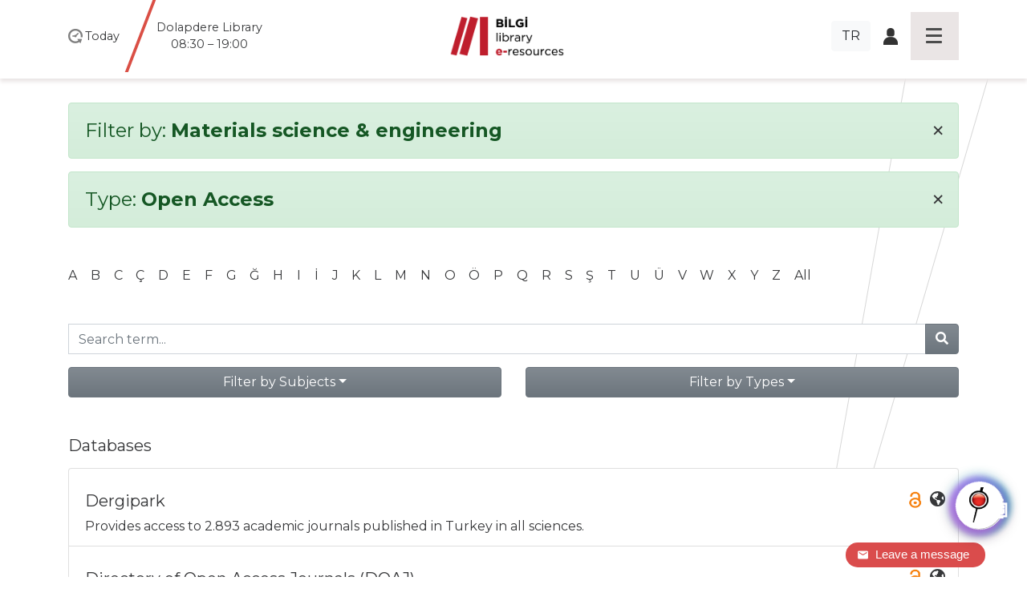

--- FILE ---
content_type: text/html; charset=utf-8
request_url: https://library.bilgi.edu.tr/en/database/?c=materials-science-engineering&t=type_openaccess&a=&p=2
body_size: 7709
content:




<!DOCTYPE html>
<html lang="en">
<head>
    <meta charset="utf-8">
    <title>Filter by: None | Library Istanbul Bilgi University</title>

    <meta name="viewport" content="width=device-width, initial-scale=1, shrink-to-fit=no" />    <meta name="author" content="İstanbul Bilgi Üniversitesi" />
    <meta name="keywords" content="test1, test2" />
    <meta name="description" content="" />
    <meta name="copyright" content="İstanbul Bilgi Üniversitesi" />
    <meta name="date" content="2026" />
    <meta name="robots" content="noindex">
    <meta property="og:title" content=" | Library Istanbul Bilgi University">
    <meta property="og:description" content="" />
    <meta property="og:url" content="https://library.bilgi.edu.tr/en/database/?c=materials-science-engineering&amp;t=type_openaccess&amp;a=&amp;p=2">
    <meta property="og:locale" content="tr_TR" />
    <meta property="og:locale:alternate" content="en_GB" />
    <meta property="og:site_name" content="Library Istanbul Bilgi University" />
    <meta property="og:type" content="website" />
    <meta property="og:image" content="https://tbl.bilgi.edu.tr/brand-resources/og-share/global-en.jpg" />

    <link rel="apple-touch-icon-precomposedposed" sizes="144x144" href="/static/gfx/icons/apple-touch-icon-144-precomposed.png" />
    <link rel="apple-touch-icon-precomposed" sizes="114x114"      href="/static/gfx/icons/apple-touch-icon-114-precomposed.png" />
    <link rel="apple-touch-icon-precomposed" sizes="72x72"        href="/static/gfx/icons/apple-touch-icon-72-precomposed.png" />
    <link rel="apple-touch-icon-precomposed"                      href="/static/gfx/icons/apple-touch-icon-57-precomposed.png" />
    <link rel="icon" type="image/png"                             href="/static/gfx/icons/favicon.png?r=1" />
    <link rel="stylesheet"                                        href="/static/css/styles.min.css?v=2" />
    <link rel="stylesheet"                                        href="//cdnjs.cloudflare.com/ajax/libs/bootstrap-datepicker/1.9.0/css/bootstrap-datepicker.min.css" integrity="sha384-5IbgsdqrjF6rAX1mxBZkKRyUOgEr0/xCGkteJIaRKpvW0Ag0tf6lru4oL2ZhcMvo" crossorigin="anonymous" />
    <!-- Hermione  -->
    <link href="/static/hermione/hermione.css" rel="stylesheet">
  	<style>
      :root {
          --brand-color: rgb(90 94 185);
      }
      #chatbot_area{
      position:relative;
      z-index:99990;
      }
      #xBotChatCircle{
        bottom: 60px;
      }
      .xBoxChatBoxToggle{
        position: relative;
        margin-top: -35px;
      }
      .xBotChatBoxHeader .col-xs-9 {
        position: relative;
        top: -35px;
      }
    </style>
    <!-- end // Hermione  -->
    <style>
      #adress-bar .fa-twitter-square{
        
      }
      #adress-bar .fa-twitter-square::before{
        content: "" !important;
        display: block;
        position: relative;
        top: 5px;
        width: 28px;
        height: 32px;
        background: url("/static/gfx/square-x-twitter-brands-solid.svg") no-repeat 0 0;
      }
    </style>

    

    <!-- Start of mylivechat script -->
    <script type="text/javascript">function add_chatinline(){var hccid=12243659;var nt=document.createElement("script");nt.async=true;nt.src="https://mylivechat.com/chatinline.aspx?hccid="+hccid;var ct=document.getElementsByTagName("script")[0];ct.parentNode.insertBefore(nt,ct);} add_chatinline(); </script>
    <!-- End of mylivechat script -->

    <!-- Yandex.Metrika counter -->
    <script type="text/javascript" >
       (function(m,e,t,r,i,k,a){m[i]=m[i]||function(){(m[i].a=m[i].a||[]).push(arguments)};
       m[i].l=1*new Date();k=e.createElement(t),a=e.getElementsByTagName(t)[0],k.async=1,k.src=r,a.parentNode.insertBefore(k,a)})
       (window, document, "script", "https://mc.yandex.ru/metrika/tag.js", "ym");
       ym(57230659, "init", {
            clickmap:true,
            trackLinks:true,
            accurateTrackBounce:true,
            webvisor:true
       });
    </script>
    <noscript><div><img src="https://mc.yandex.ru/watch/57230659" style="position:absolute; left:-9999px;" alt="" /></div></noscript>
    <!-- /Yandex.Metrika counter -->

    <!-- Global site tag (gtag.js) - Google Analytics -->
    <script async src="https://www.googletagmanager.com/gtag/js?id=UA-23211808-1"></script>
    <script>
      window.dataLayer = window.dataLayer || [];
      function gtag(){dataLayer.push(arguments);}
      gtag('js', new Date());

      gtag('config', 'UA-23211808-1');
    </script>
    <!-- Global site tag (gtag.js) - Google Analytics -->
    <script src='https://www.google.com/recaptcha/api.js?hl=en'></script>
</head>
<body class="lang-en">
  <div id="chatbot_area"></div>
    <div class="container-fluid px-0">

        <header class="fixed-top container-fluid">
            <nav class="navbar navbar-dark">
                <div class="container heads">
                    <div class="hours" data="/en/library-hours/">
                        <span>
                            <img src="/static/gfx/work-hours-icon.png" class="img-fluid d-md-none navbar-toggler-hours hours-button collapsed" data-toggle="collapse" data-target="#hoursmenu" aria-controls="hoursmenu" aria-expanded="false" aria-label="Toggle navigation">
                            <img src="/static/gfx/work-hours-icon.png" class="img-fluid d-none d-md-block">
                        </span>

                        <span class="d-none d-md-inline">Today</span>
                        <span class="d-none d-md-inline hours-wrap">
                            
                                
                                    <div class="hours-info">Dolapdere Library<br>08:30 – 19:00</div>
                                
                            
                                
                                    <div class="hours-info">Kuştepe Library<br>08:30 – 20:00</div>
                                
                            
                                
                                    <div class="hours-info"><b>santral</b>istanbul Library<br>7/24</div>
                                
                            
                        </span>

                    </div>
                    <div class="navbar-brand">
                        
                        <a href="/en/"><img src="/media/image/2019/11/12/kutuphane_logo_en.png" class="img-fluid mainlogo"></a>
                    </div>
                    <div class="icons d-flex align-items-center justify-content-end">
                        <div class="d-none d-sm-inline mr-3">
                            
                                <a class="btn btn-light" href="/tr/database/">TR</a>
                            

                            
                        </div>
                        <div class="d-none d-sm-inline">
                            <span class="icon-login"><a href="https://opac.bilgi.edu.tr/patroninfo" target="_blank"><img src="/static/gfx/user-login-icon.png" class="img-fluid"></a></span>
                            
                        </div>
                        <button class="navbar-toggler hamburgermenu-button collapsed" type="button" data-toggle="collapse" data-target="#mainmenu" aria-controls="mainmenu" aria-expanded="false" aria-label="Toggle navigation">
                            <div class="hamburgermenu"><span></span><span></span><span></span><span></span></div>
                        </button>
                    </div>
                </div>

                <div class="d-lg-none navbar-collapse collapse" id="hoursmenu">
                    <div>
                        <h4>Today</h4>
                        
                            
                                <div class="hours-1">Dolapdere Library<br>08:30 – 19:00</div>
                            
                        
                            
                                <div class="hours-2">Kuştepe Library<br>08:30 – 20:00</div>
                            
                        
                            
                                <div class="hours-3">santralistanbul Library<br>7/24</div>
                            
                        
                    </div>
                </div>

                <div class="navbar-collapse collapse" id="mainmenu">
                    <div class="container">
                        <div class="mainmenu-inner row">
                            <div class="col-sm-12 d-block d-sm-none">
                                <div class="menu-head">
                                    <div><a href="#">Home</a></div>
                                </div>
                                <div class="menu-head">
                                    <div><span class="icon-login"><a href="https://opac.bilgi.edu.tr/patroninfo" target="_blank"><img src="/static/gfx/user-login-icon.png" class="img-fluid"></a></span></div>
                                </div>
                                <ul>
                                    
                                        <li><a href="/tr/database/">Türkçe</a></li>
                                    

                                    
                                </ul>
                            </div>
                            
                            <div class="col-md col-sm-12">
                                <div class="menu-head">
                                    <div><a>Research &amp; Resources</a></div>
                                    
                                </div>
                                
                                <ul>
                                    
                                    <li><a href="/en/database/">Databases</a></li>
                                    
                                    <li><a href="/en/reserve-collection/">Reserve Collection</a></li>
                                    
                                    <li><a href="https://publications.ebsco.com/?custId=s3455783&amp;groupId=main&amp;profileId=pfui&amp;resourceTypeOptionSelected=1">E-Journals</a></li>
                                    
                                    <li><a href="https://opac.bilgi.edu.tr/search">Classic Catalog</a></li>
                                    
                                    <li><a href="/en/open-access-en/">Open Access</a></li>
                                    
                                    <li><a href="/en/kpy-library/">KPY Collection</a></li>
                                    
                                    <li><a href="/en/european-union-information-collection/">EU Information</a></li>
                                    
                                    <li><a href="/en/human-rights-collection/">Human Rights Collection</a></li>
                                    
                                    <li><a href="/en/higher-education-collection/">Higher Education Collection</a></li>
                                    
                                    <li><a href="/en/arrivals/">New Arrivals</a></li>
                                    
                                </ul>
                                
                            </div>
                            
                            <div class="col-md col-sm-12">
                                <div class="menu-head">
                                    <div><a>Services</a></div>
                                    
                                </div>
                                
                                <ul>
                                    
                                    <li><a href="/en/borrowing-circulation/">Borrowing &amp; Circulation</a></li>
                                    
                                    <li><a href="/en/article-processing-charge-apc/">Article Processing Charge (APC)</a></li>
                                    
                                    <li><a href="/en/collection-development/">Collection Development &amp; Order</a></li>
                                    
                                    <li><a href="/en/interlibrary-loan-ill/">InterLibrary Loan (ILL)</a></li>
                                    
                                    <li><a href="/en/reserve/">Reserve Request Form</a></li>
                                    
                                    <li><a href="/en/internship-application/">Internship Form</a></li>
                                    
                                    <li><a href="/en/transit/">In-Transit</a></li>
                                    
                                </ul>
                                
                            </div>
                            
                            <div class="col-md col-sm-12">
                                <div class="menu-head">
                                    <div><a>Support</a></div>
                                    
                                </div>
                                
                                <ul>
                                    
                                    <li><a href="/en/instruction/">Library Instruction</a></li>
                                    
                                    <li><a href="https://library.bilgi.edu.tr/en/library-guides/">Library guides</a></li>
                                    
                                    <li><a href="javascript:MyLiveChat_OpenDialog()">Ask a Librarian</a></li>
                                    
                                    <li><a href="https://library.bilgi.edu.tr/en/events/campus-access-events/">Off Campus Access</a></li>
                                    
                                    <li><a href="/en/faq/">FAQ</a></li>
                                    
                                </ul>
                                
                            </div>
                            
                            <div class="col-md col-sm-12">
                                <div class="menu-head">
                                    <div><a>About</a></div>
                                    
                                </div>
                                
                                <ul>
                                    
                                    <li><a href="/en/the-library/">The Library</a></li>
                                    
                                    <li><a href="/en/contact/">Contact Us</a></li>
                                    
                                    <li><a href="/en/library-rules/">Library Rules</a></li>
                                    
                                    <li><a href="/en/staff/">Library Team</a></li>
                                    
                                    <li><a href="https://library.bilgi.edu.tr/en/library-hours/">Library Hours</a></li>
                                    
                                    <li><a href="/en/alumni/">Alumni</a></li>
                                    
                                    <li><a href="/en/visiting-users/">External Users</a></li>
                                    
                                    <li><a href="/en/memberships/">Memberships</a></li>
                                    
                                    <li><a href="/en/copyright/">Copyright</a></li>
                                    
                                    <li><a href="/en/learningoutcomes/">Learning Outcomes</a></li>
                                    
                                    <li><a href="/en/events/archive/">News &amp; Events</a></li>
                                    
                                </ul>
                                
                            </div>
                            
                        </div>
                    </div>
                </div>

            </nav>
        </header>

        <div id="content">
            
			<div class="container pt-5">
			

			

			
				<div class="alert alert-success filterby" role="alert">
				<h4>Filter by: <strong>Materials science &amp; engineering</strong> <a class="clear-filter" href="/en/database/?c=&amp;t=type_openaccess&amp;a=&amp;p=2"><span aria-hidden="true">&times;</span></a></h4>
				</div>
			

			
				<div class="alert alert-success filterby" role="alert">
				<h4>Type: <strong>
					Open Access
					
					
					
					
					
					
					
					
					
					
				</strong> <a class="clear-filter" href="/en/database/?c=materials-science-engineering&amp;t=&amp;a=&amp;p=2"><span aria-hidden="true">&times;</span></a></h4>
				</div>
			

			<div class="row mt-5 mb-3" id="db-letters">
				<div class="col">
				
					<a href="/en/database/?c=materials-science-engineering&amp;t=type_openaccess&amp;a=A&amp;p=2" class="">A</a>
				
					<a href="/en/database/?c=materials-science-engineering&amp;t=type_openaccess&amp;a=B&amp;p=2" class="">B</a>
				
					<a href="/en/database/?c=materials-science-engineering&amp;t=type_openaccess&amp;a=C&amp;p=2" class="">C</a>
				
					<a href="/en/database/?c=materials-science-engineering&amp;t=type_openaccess&amp;a=%C3%87&amp;p=2" class="">Ç</a>
				
					<a href="/en/database/?c=materials-science-engineering&amp;t=type_openaccess&amp;a=D&amp;p=2" class="">D</a>
				
					<a href="/en/database/?c=materials-science-engineering&amp;t=type_openaccess&amp;a=E&amp;p=2" class="">E</a>
				
					<a href="/en/database/?c=materials-science-engineering&amp;t=type_openaccess&amp;a=F&amp;p=2" class="">F</a>
				
					<a href="/en/database/?c=materials-science-engineering&amp;t=type_openaccess&amp;a=G&amp;p=2" class="">G</a>
				
					<a href="/en/database/?c=materials-science-engineering&amp;t=type_openaccess&amp;a=%C4%9E&amp;p=2" class="">Ğ</a>
				
					<a href="/en/database/?c=materials-science-engineering&amp;t=type_openaccess&amp;a=H&amp;p=2" class="">H</a>
				
					<a href="/en/database/?c=materials-science-engineering&amp;t=type_openaccess&amp;a=I&amp;p=2" class="">I</a>
				
					<a href="/en/database/?c=materials-science-engineering&amp;t=type_openaccess&amp;a=%C4%B0&amp;p=2" class="">İ</a>
				
					<a href="/en/database/?c=materials-science-engineering&amp;t=type_openaccess&amp;a=J&amp;p=2" class="">J</a>
				
					<a href="/en/database/?c=materials-science-engineering&amp;t=type_openaccess&amp;a=K&amp;p=2" class="">K</a>
				
					<a href="/en/database/?c=materials-science-engineering&amp;t=type_openaccess&amp;a=L&amp;p=2" class="">L</a>
				
					<a href="/en/database/?c=materials-science-engineering&amp;t=type_openaccess&amp;a=M&amp;p=2" class="">M</a>
				
					<a href="/en/database/?c=materials-science-engineering&amp;t=type_openaccess&amp;a=N&amp;p=2" class="">N</a>
				
					<a href="/en/database/?c=materials-science-engineering&amp;t=type_openaccess&amp;a=O&amp;p=2" class="">O</a>
				
					<a href="/en/database/?c=materials-science-engineering&amp;t=type_openaccess&amp;a=%C3%96&amp;p=2" class="">Ö</a>
				
					<a href="/en/database/?c=materials-science-engineering&amp;t=type_openaccess&amp;a=P&amp;p=2" class="">P</a>
				
					<a href="/en/database/?c=materials-science-engineering&amp;t=type_openaccess&amp;a=Q&amp;p=2" class="">Q</a>
				
					<a href="/en/database/?c=materials-science-engineering&amp;t=type_openaccess&amp;a=R&amp;p=2" class="">R</a>
				
					<a href="/en/database/?c=materials-science-engineering&amp;t=type_openaccess&amp;a=S&amp;p=2" class="">S</a>
				
					<a href="/en/database/?c=materials-science-engineering&amp;t=type_openaccess&amp;a=%C5%9E&amp;p=2" class="">Ş</a>
				
					<a href="/en/database/?c=materials-science-engineering&amp;t=type_openaccess&amp;a=T&amp;p=2" class="">T</a>
				
					<a href="/en/database/?c=materials-science-engineering&amp;t=type_openaccess&amp;a=U&amp;p=2" class="">U</a>
				
					<a href="/en/database/?c=materials-science-engineering&amp;t=type_openaccess&amp;a=%C3%9C&amp;p=2" class="">Ü</a>
				
					<a href="/en/database/?c=materials-science-engineering&amp;t=type_openaccess&amp;a=V&amp;p=2" class="">V</a>
				
					<a href="/en/database/?c=materials-science-engineering&amp;t=type_openaccess&amp;a=W&amp;p=2" class="">W</a>
				
					<a href="/en/database/?c=materials-science-engineering&amp;t=type_openaccess&amp;a=X&amp;p=2" class="">X</a>
				
					<a href="/en/database/?c=materials-science-engineering&amp;t=type_openaccess&amp;a=Y&amp;p=2" class="">Y</a>
				
					<a href="/en/database/?c=materials-science-engineering&amp;t=type_openaccess&amp;a=Z&amp;p=2" class="">Z</a>
				
					<a href="/en/database/?c=materials-science-engineering&amp;t=type_openaccess&amp;a=&amp;p=2">All</a>
				</div>
			</div>

			<div class="row mt-5 mb-3" id="db-searchbox">
				<div class="col">
					<form action="/en/database/?c=materials-science-engineering&amp;t=type_openaccess&amp;a=&amp;p=2&amp;s=" method="GET">
						<div class="input-group">
							
							<input type="hidden" name="c" value="materials-science-engineering" />
							<input type="hidden" name="t" value="type_openaccess" />
							<input type="text" class="form-control" name="s" placeholder="Search term..." >
							<div class="input-group-append">
								<button class="btn btn-secondary" type="submit">
									<i class="fas fa-search"></i>
								</button>
							</div>
						</div>
					</form>
				</div>
			</div>

			<div class="row">
				
				<div class="col" id="db-subjects">
					<div class="dropdown w-100">
						<button class="btn btn-secondary dropdown-toggle w-100" type="button" id="FilterDropdownSubject" data-toggle="dropdown" aria-haspopup="true" aria-expanded="true">Filter by Subjects</button>
						<div class="dropdown-menu w-100 compactpull" aria-labelledby="FilterDropdownSubject">
							<a class="dropdown-item" href="/en/database/?c=&amp;t=type_openaccess&amp;a=&amp;p=2"><strong>All</strong></a>
							
								
								<a class="dropdown-item" href="/en/database/?c=art-history-arts-performing-arts-music&amp;t=type_openaccess&amp;a=&amp;p=2">Art, history of arts, performing arts, music</a>
								
							
								
								<a class="dropdown-item" href="/en/database/?c=bibliographies&amp;t=type_openaccess&amp;a=&amp;p=2">Bibliographies</a>
								
							
								
								<a class="dropdown-item" href="/en/database/?c=biological-sciences&amp;t=type_openaccess&amp;a=&amp;p=2">Biological sciences</a>
								
							
								
								<a class="dropdown-item" href="/en/database/?c=civil-engineering&amp;t=type_openaccess&amp;a=&amp;p=2">Civil engineering</a>
								
							
								
								<a class="dropdown-item" href="/en/database/?c=computer-and-information-sciences&amp;t=type_openaccess&amp;a=&amp;p=2">Computer and information sciences</a>
								
							
								
								<a class="dropdown-item" href="/en/database/?c=economics-and-business&amp;t=type_openaccess&amp;a=&amp;p=2">Economics and business</a>
								
							
								
								<a class="dropdown-item" href="/en/database/?c=educational-sciences&amp;t=type_openaccess&amp;a=&amp;p=2">Educational sciences</a>
								
							
								
								<a class="dropdown-item" href="/en/database/?c=electrical-electronic-information-engineering&amp;t=type_openaccess&amp;a=&amp;p=2">Electrical, electronic, information engineering</a>
								
							
								
								<a class="dropdown-item" href="/en/database/?c=environment-ecology&amp;t=type_openaccess&amp;a=&amp;p=2">Environment &amp; ecology</a>
								
							
								
								<a class="dropdown-item" href="/en/database/?c=history-and-archaeology&amp;t=type_openaccess&amp;a=&amp;p=2">History and archaeology</a>
								
							
								
								<a class="dropdown-item" href="/en/database/?c=languages-and-literature&amp;t=type_openaccess&amp;a=&amp;p=2">Languages and literature</a>
								
							
								
								<a class="dropdown-item" href="/en/database/?c=law&amp;t=type_openaccess&amp;a=&amp;p=2">Law</a>
								
							
								
								<a class="dropdown-item text-danger" href="/en/database/?c=materials-science-engineering&amp;t=type_openaccess&amp;a=&amp;p=2">Materials science &amp; engineering</a>
								
							
								
								<a class="dropdown-item" href="/en/database/?c=mathematics&amp;t=type_openaccess&amp;a=&amp;p=2">Mathematics</a>
								
							
								
								<a class="dropdown-item" href="/en/database/?c=mechanical-engineering&amp;t=type_openaccess&amp;a=&amp;p=2">Mechanical engineering</a>
								
							
								
								<a class="dropdown-item" href="/en/database/?c=media-and-communications&amp;t=type_openaccess&amp;a=&amp;p=2">Media and communications</a>
								
							
								
								<a class="dropdown-item" href="/en/database/?c=medicine-and-health-sciences&amp;t=type_openaccess&amp;a=&amp;p=2">Medicine and health sciences</a>
								
							
								
								<a class="dropdown-item" href="/en/database/?c=nano-technology&amp;t=type_openaccess&amp;a=&amp;p=2">Nano-technology</a>
								
							
								
								<a class="dropdown-item" href="/en/database/?c=philosophy-ethics-and-religion&amp;t=type_openaccess&amp;a=&amp;p=2">Philosophy, ethics and religion</a>
								
							
								
								<a class="dropdown-item" href="/en/database/?c=physical-sciences&amp;t=type_openaccess&amp;a=&amp;p=2">Physical sciences</a>
								
							
								
								<a class="dropdown-item" href="/en/database/?c=political-science&amp;t=type_openaccess&amp;a=&amp;p=2">Political science</a>
								
							
								
								<a class="dropdown-item" href="/en/database/?c=psychology&amp;t=type_openaccess&amp;a=&amp;p=2">Psychology</a>
								
							
								
								<a class="dropdown-item" href="/en/database/?c=sociology&amp;t=type_openaccess&amp;a=&amp;p=2">Sociology</a>
								
							
						</div>
					</div>
				</div>
				
				<div class="col" id="db-types">
					<div class="dropdown w-100">
						<button class="btn btn-secondary dropdown-toggle w-100" type="button" id="FilterDropdownType" data-toggle="dropdown" aria-haspopup="true" aria-expanded="true">Filter by Types</button>
						<div class="dropdown-menu w-100 compactpull" aria-labelledby="FilterDropdownType">
							<a class="dropdown-item" href="/en/database/?c=materials-science-engineering&amp;t=&amp;a=&amp;p=2"><strong>All</strong></a>
							<a class="dropdown-item text-danger" href="/en/database/?c=materials-science-engineering&amp;t=type_openaccess&amp;a=&amp;p=2">Open Access</a>
							<a class="dropdown-item" href="/en/database/?c=materials-science-engineering&amp;t=type_ebooks&amp;a=&amp;p=2">E-book</a>
							<a class="dropdown-item" href="/en/database/?c=materials-science-engineering&amp;t=type_not_in_base&amp;a=&amp;p=2">Not in BASE</a>
							<a class="dropdown-item" href="/en/database/?c=materials-science-engineering&amp;t=type_trial&amp;a=&amp;p=2">Trial</a>
							<a class="dropdown-item" href="/en/database/?c=materials-science-engineering&amp;t=type_new_database&amp;a=&amp;p=2">New Databases</a>
							<a class="dropdown-item" href="/en/database/?c=materials-science-engineering&amp;t=type_on_campus_access_only&amp;a=&amp;p=2">On Campus Access Only</a>
							<a class="dropdown-item" href="/en/database/?c=materials-science-engineering&amp;t=type_off_campus_access&amp;a=&amp;p=2">Off Campus Access</a>
							<a class="dropdown-item" href="/en/database/?c=materials-science-engineering&amp;t=type_in_library_access_only&amp;a=&amp;p=2">In Library Access Only</a>
							<a class="dropdown-item" href="/en/database/?c=materials-science-engineering&amp;t=type_ios&amp;a=&amp;p=2">IOS</a>
							<a class="dropdown-item" href="/en/database/?c=materials-science-engineering&amp;t=type_android&amp;a=&amp;p=2">Android</a>
							<a class="dropdown-item" href="/en/database/?c=materials-science-engineering&amp;t=type_guide&amp;a=&amp;p=2">Guide</a>
						</div>
					</div>
				</div>
			</div>

			
				<h5 class="mt-5 mb-3"> Databases</h5>
				<div class="list-group mb-5" id="db-result">
				
						<a href="https://0-dergipark-org-tr.opac.bilgi.edu.tr/tr/?" target="_blank" class="list-group-item list-group-item-action mr-2">
							<h5>
								Dergipark
								<div>
									<!-- <i class="badge badge-success">popular</i> -->
									
									
									<span class="fa-stack fa-1x">
										<i class="fas fa-globe-americas" data-toggle="tooltip" data-placement="bottom" title="Off Campus Access"></i>
									</span>
									
									
									
									
									
									<i class="fa-open-access" data-toggle="tooltip" data-placement="bottom" title="Open Access"></i>
									
									
									

								</div>
							</h5>

							Provides access to 2.893 academic journals published in Turkey in all sciences.
							
							
						</a>


						


				
						<a href="https://www.doaj.org/" target="_blank" class="list-group-item list-group-item-action mr-2">
							<h5>
								Directory of Open Access Journals (DOAJ)
								<div>
									<!-- <i class="badge badge-success">popular</i> -->
									
									
									<span class="fa-stack fa-1x">
										<i class="fas fa-globe-americas" data-toggle="tooltip" data-placement="bottom" title="Off Campus Access"></i>
									</span>
									
									
									
									
									
									<i class="fa-open-access" data-toggle="tooltip" data-placement="bottom" title="Open Access"></i>
									
									
									

								</div>
							</h5>

							This service covers free, quality controlled scientific and scholarly journals. There are more than 21.315 journals and 10 millions articles in the directory.
							
							
						</a>


						


				
						<a href="https://trdizin.gov.tr/" target="_blank" class="list-group-item list-group-item-action mr-2">
							<h5>
								The TR Index
								<div>
									<!-- <i class="badge badge-success">popular</i> -->
									
									
									
									
									
									
									
									<i class="fa-open-access" data-toggle="tooltip" data-placement="bottom" title="Open Access"></i>
									
									
									

								</div>
							</h5>

							Provides access to more than 1.745 journals published in Turkey, in social sciences and humanities.
							
							
						</a>


						


				
				</div>

			

			

		</div>

        </div>

        <footer class="p-0">
            <div class="container-fluid px-0">
                <div class="mainmenu-inner d-none d-lg-block d-sm-none d-xs-none">
                    <div class="container">
                        <div class="row">
                            
                            <div class="col-md col-sm-12">
                                <div class="menu-head">
                                    <div><a>Research &amp; Resources</a></div>
                                </div>
                                
                                <ul>
                                    
                                    <li><a href="/en/database/" >Databases</a></li>
                                    
                                    <li><a href="/en/reserve-collection/" >Reserve Collection</a></li>
                                    
                                    <li><a href="https://publications.ebsco.com/?custId=s3455783&amp;groupId=main&amp;profileId=pfui&amp;resourceTypeOptionSelected=1" >E-Journals</a></li>
                                    
                                    <li><a href="https://opac.bilgi.edu.tr/search" >Classic Catalog</a></li>
                                    
                                    <li><a href="/en/open-access-en/" >Open Access</a></li>
                                    
                                    <li><a href="/en/kpy-library/" >KPY Collection</a></li>
                                    
                                    <li><a href="/en/european-union-information-collection/" >EU Information</a></li>
                                    
                                    <li><a href="/en/human-rights-collection/" >Human Rights Collection</a></li>
                                    
                                    <li><a href="/en/higher-education-collection/" >Higher Education Collection</a></li>
                                    
                                    <li><a href="/en/arrivals/" >New Arrivals</a></li>
                                    
                                </ul>
                                
                            </div>
                            
                            <div class="col-md col-sm-12">
                                <div class="menu-head">
                                    <div><a>Services</a></div>
                                </div>
                                
                                <ul>
                                    
                                    <li><a href="/en/borrowing-circulation/" >Borrowing &amp; Circulation</a></li>
                                    
                                    <li><a href="/en/article-processing-charge-apc/" >Article Processing Charge (APC)</a></li>
                                    
                                    <li><a href="/en/collection-development/" >Collection Development &amp; Order</a></li>
                                    
                                    <li><a href="/en/interlibrary-loan-ill/" >InterLibrary Loan (ILL)</a></li>
                                    
                                    <li><a href="/en/reserve/" >Reserve Request Form</a></li>
                                    
                                    <li><a href="/en/internship-application/" target="_blank">Internship Form</a></li>
                                    
                                    <li><a href="/en/transit/" >In-Transit</a></li>
                                    
                                </ul>
                                
                            </div>
                            
                            <div class="col-md col-sm-12">
                                <div class="menu-head">
                                    <div><a>Support</a></div>
                                </div>
                                
                                <ul>
                                    
                                    <li><a href="/en/instruction/" >Library Instruction</a></li>
                                    
                                    <li><a href="https://library.bilgi.edu.tr/en/library-guides/" >Library guides</a></li>
                                    
                                    <li><a href="javascript:MyLiveChat_OpenDialog()" >Ask a Librarian</a></li>
                                    
                                    <li><a href="https://library.bilgi.edu.tr/en/events/campus-access-events/" >Off Campus Access</a></li>
                                    
                                    <li><a href="/en/faq/" >FAQ</a></li>
                                    
                                </ul>
                                
                            </div>
                            
                            <div class="col-md col-sm-12">
                                <div class="menu-head">
                                    <div><a>About</a></div>
                                </div>
                                
                                <ul>
                                    
                                    <li><a href="/en/the-library/" >The Library</a></li>
                                    
                                    <li><a href="/en/contact/" >Contact Us</a></li>
                                    
                                    <li><a href="/en/library-rules/" >Library Rules</a></li>
                                    
                                    <li><a href="/en/staff/" >Library Team</a></li>
                                    
                                    <li><a href="https://library.bilgi.edu.tr/en/library-hours/" >Library Hours</a></li>
                                    
                                    <li><a href="/en/alumni/" >Alumni</a></li>
                                    
                                    <li><a href="/en/visiting-users/" >External Users</a></li>
                                    
                                    <li><a href="/en/memberships/" >Memberships</a></li>
                                    
                                    <li><a href="/en/copyright/" >Copyright</a></li>
                                    
                                    <li><a href="/en/learningoutcomes/" >Learning Outcomes</a></li>
                                    
                                    <li><a href="/en/events/archive/" >News &amp; Events</a></li>
                                    
                                </ul>
                                
                            </div>
                            
                        </div>
                    </div>
                </div>
                <div class="container-fluid pt-5" id="adress-bar">
                    <div class="container">
                        <div class="row" style="font-weight: 100;">
                            <div class="col-md col-sm-12"><a href="https://www.google.com/maps/place/%C4%B0stanbul+Bilgi+%C3%9Cniversitesi+Ku%C5%9Ftepe+Kamp%C3%BCs%C3%BC/@41.0744213,28.988703,16z/data=!4m2!3m1!1s0x14cab6fbac23ee9f:0x53c9e53021cf2858" target="_blank"><span>Kuştepe Library</span>İnönü Cad. No: 72<br> Kuştepe 34387<br> Şişli / İstanbul</a></div>
                            <div class="col-md col-sm-12"><a href="https://www.google.com.tr/maps/place/%C4%B0stanbul+Bilgi+%C3%9Cniversitesi+Dolapdere+Kamp%C3%BCs%C3%BC/@41.0382849,28.9674367,15z/data=!4m8!1m2!2m1!1s%C4%B0stanbul+Bilgi+%C3%9Cniversitesi+Dolapdere+Kamp%C3%BCs%C3%BC!3m4!1s0x14cab75dae201221:0x76dcae239b6c7dc6!8m2!3d41.0391023!4d28.9737002?hl=tr" target="_blank"><span>Dolapdere Library</span>Hacıahmet Mahallesi<br> Pir Hüsamettin Sokak No:20<br> 34440 Beyoğlu İstanbul</a></div>
                            <div class="col-md col-sm-12"><a href="https://www.google.com/maps/place/Santral+İstanbul+Library/@41.0661653,28.9461368,15z/data=!4m5!3m4!1s0x0:0xc214642b69e81e8f!8m2!3d41.0661653!4d28.9461368" target="_blank"><span><b>santral</b>istanbul Library</span>Eski Silahtarağa Elektrik Santralı<br> Kazım Karabekir Cad. No: 2/13<br> 34060 Eyüpsultan İstanbul</a></div>
                            <div class="col-md col-sm-12 footermail">
                            <p><a href="mailto:kutuphane@bilgi.edu.tr">kutuphane@bilgi.edu.tr</a></p>
                            
                                <a href="https://www.instagram.com/bilgi_library/"><i class="fab fa-instagram fa-2x" data-toggle="tooltip-" data-placement="bottom" title="https://www.instagram.com/bilgi_library/"></i></a>
                            
                                <a href="https://x.com/BILGI_Library"><i class="fab fa-twitter-square fa-2x" data-toggle="tooltip-" data-placement="bottom" title="https://x.com/BILGI_Library"></i></a>
                            
                                <a href="https://www.facebook.com/İstanbul-Bilgi-Üniversitesi-Kütüphane-ve-e-Kaynaklar-108312431709008/"><i class="fab fa-facebook-square fa-2x" data-toggle="tooltip-" data-placement="bottom" title="https://www.facebook.com/İstanbul-Bilgi-Üniversitesi-Kütüphane-ve-e-Kaynaklar-108312431709008/"></i></a>
                            
                                <a href="https://tr.linkedin.com/in/bilgi-library-7bb3a02a6?trk=public_post_feed-actor-name"><i class="fab fa-linkedin fa-2x" data-toggle="tooltip-" data-placement="bottom" title="https://tr.linkedin.com/in/bilgi-library-7bb3a02a6?trk=public_post_feed-actor-name"></i></a>
                            
                                <a href="https://www.youtube.com/channel/UCoKziRQ2lDstEmghCRGzMXg"><i class="fab fa-youtube-square fa-2x" data-toggle="tooltip-" data-placement="bottom" title="https://www.youtube.com/channel/UCoKziRQ2lDstEmghCRGzMXg"></i></a>
                            
                                <a href="https://bilgilibraries.wordpress.com/"><i class="fab fa-wordpress fa-2x" data-toggle="tooltip-" data-placement="bottom" title="https://bilgilibraries.wordpress.com/"></i></a>
                            
                            </div>
                        </div>
                    </div>
                </div>
                <div class="container pt-5" id="logo-bar">
                    <div class="row">
                        <div class="col-md col-sm-12"><a href="https://www.bilgi.edu.tr">www.bilgi.edu.tr</a></div>
                        <div class="col-md col-sm-12"><a href="https://www.bilgi.edu.tr"><img src="https://tbl.bilgi.edu.tr/brand-resources/logotypes/bilgi/colored/bilgi-logotype-tr@2x.png" class="footerlogo" alt=""></a></div>
                        <div class="col-md col-sm-12"><a href="mailto:info@bilgi.edu.tr">info@bilgi.edu.tr</a></div>
                    </div>
                </div>
            </div>
        </footer>

    </div>

    <script src="//cdnjs.cloudflare.com/ajax/libs/jquery/3.3.1/jquery.min.js" integrity="sha384-tsQFqpEReu7ZLhBV2VZlAu7zcOV+rXbYlF2cqB8txI/8aZajjp4Bqd+V6D5IgvKT" crossorigin="anonymous"></script>
    <script src="/static/assets/bootstrap/dist/js/bootstrap.bundle.min.js"></script>
    <script src="/static/assets/fancybox/dist/jquery.fancybox.min.js"></script>
    <script src="//cdnjs.cloudflare.com/ajax/libs/retina.js/2.1.3/retina.min.js" integrity="sha384-tp80WzNnpnK94tJZQUtq1GlieLGEBvBfD2mWJu2DBpDUHbv9e15M9ckZwwRT3Xmf" crossorigin="anonymous"></script>
    <script src="/static/js/dist/global-min.js?v=2.0"></script>
    <script src="//cdnjs.cloudflare.com/ajax/libs/bootstrap-datepicker/1.9.0/js/bootstrap-datepicker.min.js" integrity="sha384-duAtk5RV7s42V6Zuw+tRBFcqD8RjRKw6RFnxmxIj1lUGAQJyum/vtcUQX8lqKQjp" crossorigin="anonymous"></script>
    <script src="//cdnjs.cloudflare.com/ajax/libs/bootstrap-datepicker/1.9.0/locales/bootstrap-datepicker.tr.min.js" integrity="sha384-H/20YzROjp5HzmR2i28jODnVV5U2Tjk3gZhm80lyYKbl4i8kpxdPb94m8LeHjqnA" crossorigin="anonymous"></script>

    <script type="text/javascript">
        $('#formDate').datepicker({
        format: "dd/mm/yyyy",
        toggleActive: true,
        language: "en"
    });
        $('#formDateStart').datepicker({
        format: "dd/mm/yyyy",
        toggleActive: true,
        language: "en"
    });
        $('#formDateEnd').datepicker({
        format: "dd/mm/yyyy",
        toggleActive: true,
        language: "en"
    });
    </script>
    <!-- Hermione  -->
    <script src="/static/hermione/hermione.js"></script>
    <script lang="javascript">
      const lang = document.documentElement.lang;
      var xCulture = lang;

      var hcbArgs = {

          id_main_area: "chatbot_area",

          name_brand: "Istanbul Bilgi University",
          name_chat_bot: "Hermione",
          url_brand_icon: "https://sis.bilgi.edu.tr/web2/theme/hermione/img/logo.png",
          url_profile_image_chat_bot: "https://sis.bilgi.edu.tr/web2/theme/hermione/img/logo.png",
          url_profile_image_user: "https://sis.bilgi.edu.tr/web2/theme/hermione/img/logo.png",
          // url_background_image: "https://www.bilgi.edu.tr/media/uploads/2018/11/01/santralistanbul-campus-05.jpg",

          service_ask_question: "https://sis.bilgi.edu.tr/web2/hermione/AskQuestion",
          service_receive_answer: "https://sis.bilgi.edu.tr/web2/hermione/LookAnswer",
          service_scoring_answer: "https://sis.bilgi.edu.tr/web2/hermione/ScoreAnswer",

          color_background_ui_area: "",
          color_background_ui_header_bottom: "#404242",
          color_text_ui_header_bottom: "#f5f5f5",
          color_text_ui_bottom_hint: "#433C42",

          // color_background_user_message: "#99FF00",
          // color_text_user_message: "#FF0000",
          color_background_bot_message: "#ffffff",
          color_text_bot_message: "#181618",
          color_background_alternatives: "#3C3C3C",
          // color_text_alternatives: "#275AB3",
          // color_text_alternatives_hover: "#FF0000"
      };

      var chatBot = new Hermione(hcbArgs);
      chatBot.build();
    </script>
    <!-- end // Hermione -->

</body>
</html>